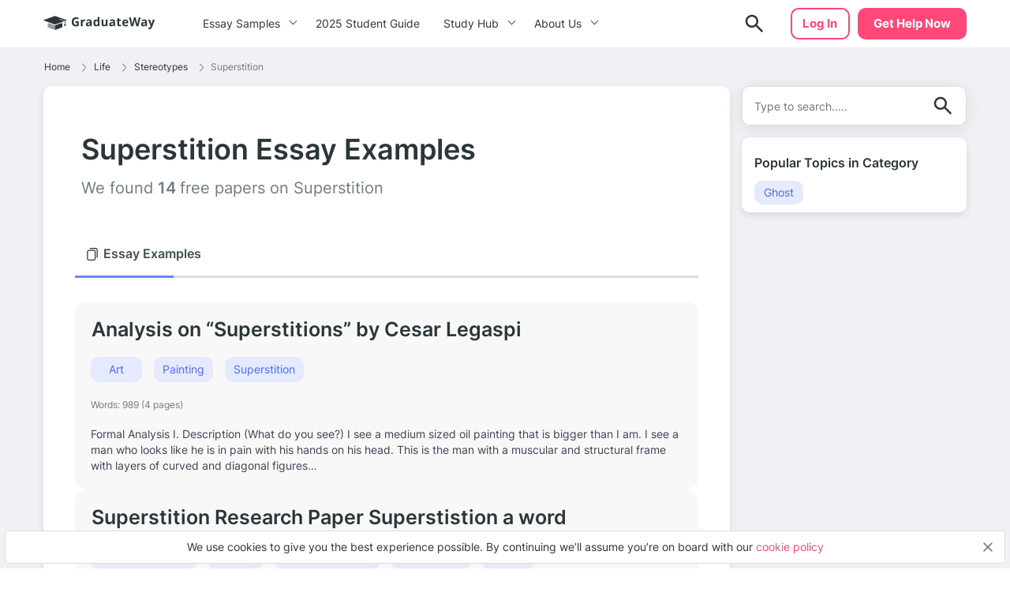

--- FILE ---
content_type: text/html; charset=UTF-8
request_url: https://graduateway.com/essay-examples/superstition/
body_size: 13526
content:
<!DOCTYPE html>
<html lang="en-US">
<head>
<meta charset="utf-8">
<meta name="viewport" content="width=device-width, initial-scale=1, maximum-scale=1.0, user-scalable=no">
<meta name='robots' content='index, follow, max-image-preview:large, max-snippet:-1, max-video-preview:-1' />
<!-- This site is optimized with the Yoast SEO plugin v19.3 - https://yoast.com/wordpress/plugins/seo/ -->
<title>⇉Free Superstition Essay Examples and Topic Ideas on GraduateWay</title>
<meta name="description" content="Browse high quality Superstition essay examples at Graduateway.com. Here you will find only best free samples and everything necessary for A+ grades." />
<link rel="canonical" href="https://graduateway.com/essay-examples/superstition/" />
<link rel="next" href="https://graduateway.com/essay-examples/superstition/page/2/" />
<meta property="og:locale" content="en_US" />
<meta property="og:type" content="article" />
<meta property="og:title" content="⇉Free Superstition Essay Examples and Topic Ideas on GraduateWay" />
<meta property="og:description" content="Browse high quality Superstition essay examples at Graduateway.com. Here you will find only best free samples and everything necessary for A+ grades." />
<meta property="og:url" content="https://graduateway.com/essay-examples/superstition/" />
<meta property="og:site_name" content="GraduateWay" />
<meta name="twitter:card" content="summary_large_image" />
<script type="application/ld+json" class="yoast-schema-graph">{"@context":"https://schema.org","@graph":[{"@type":"WebSite","@id":"https://graduateway.com/#website","url":"https://graduateway.com/","name":"GraduateWay","description":"Best Essay Topics and Examples","potentialAction":[{"@type":"SearchAction","target":{"@type":"EntryPoint","urlTemplate":"https://graduateway.com/?s={search_term_string}"},"query-input":"required name=search_term_string"}],"inLanguage":"en-US"},{"@type":"CollectionPage","@id":"https://graduateway.com/essay-examples/superstition/","url":"https://graduateway.com/essay-examples/superstition/","name":"⇉Free Superstition Essay Examples and Topic Ideas on GraduateWay","isPartOf":{"@id":"https://graduateway.com/#website"},"description":"Browse high quality Superstition essay examples at Graduateway.com. Here you will find only best free samples and everything necessary for A+ grades.","breadcrumb":{"@id":"https://graduateway.com/essay-examples/superstition/#breadcrumb"},"inLanguage":"en-US","potentialAction":[{"@type":"ReadAction","target":["https://graduateway.com/essay-examples/superstition/"]}]},{"@type":"BreadcrumbList","@id":"https://graduateway.com/essay-examples/superstition/#breadcrumb","itemListElement":[{"@type":"ListItem","position":1,"name":"Home","item":"https://graduateway.com/"},{"@type":"ListItem","position":2,"name":"🌎 Life","item":"https://graduateway.com/essay-examples/life/"},{"@type":"ListItem","position":3,"name":"🤬 Stereotypes","item":"https://graduateway.com/essay-examples/stereotypes/"},{"@type":"ListItem","position":4,"name":" Superstition"}]}]}</script>
<!-- / Yoast SEO plugin. -->
<!-- graduateway.com is managing ads with Advanced Ads 1.25.0 --><script data-wpfc-render="false">
advanced_ads_ready=function(){var e,t=[],n="object"==typeof document&&document,d=n&&n.documentElement.doScroll,o="DOMContentLoaded",a=n&&(d?/^loaded|^c/:/^loaded|^i|^c/).test(n.readyState);return!a&&n&&(e=function(){for(n.removeEventListener(o,e),window.removeEventListener("load",e),a=1;e=t.shift();)e()},n.addEventListener(o,e),window.addEventListener("load",e)),function(e){a?setTimeout(e,0):t.push(e)}}();		</script>
<link rel='stylesheet' id='front_css-css'  href='//graduateway.com/wp-content/cache/wpfc-minified/2j9calh/bhoz.css' type='text/css' media='all' />
<script type='text/javascript' src='https://graduateway.com/wp-content/plugins/wc-cookie-referrer-url/set-cookies.js?ver=5.8.2' id='cookie_referrer_script-js'></script>
<link rel="manifest" href="https://graduateway.com/manifest.json"><script>navigator.serviceWorker.register('/sw.js')</script><link rel="icon" href="https://graduateway.com/wp-content/uploads/2021/07/cropped-ms-icon-310x310-1-32x32.png" sizes="32x32" />
<link rel="icon" href="https://graduateway.com/wp-content/uploads/2021/07/cropped-ms-icon-310x310-1-192x192.png" sizes="192x192" />
<link rel="apple-touch-icon" href="https://graduateway.com/wp-content/uploads/2021/07/cropped-ms-icon-310x310-1-180x180.png" />
<meta name="msapplication-TileImage" content="https://graduateway.com/wp-content/uploads/2021/07/cropped-ms-icon-310x310-1-270x270.png" />
<style type="text/css" id="wp-custom-css">
/* kloncards */
/* fix */
.klon-flex-item.klon-central-block {
margin-bottom: 20px;
}
.klon-vc_row-flex {
display: flex;
flex-direction: row;
}
.klon-flex-item.klon-central-block {
min-width: 50%;
max-width: 50%;
}
.klon-vc-row-flex{
padding: 0;
margin: 0;
list-style: none;
display: -webkit-box;
display: -webkit-flex;
display: -ms-flexbox;
display: flex;
-webkit-box-orient: horizontal;
-webkit-box-direction: normal;
-webkit-flex-direction: row;
-ms-flex-direction: row;
flex-direction: row;
width: 100%;
border: 1px #ccc solid;
margin: 10px 0;
}
.klon-flex-item{
padding: 5px;
text-align: left;
padding: 3.5%;
}
.klon-flex-item img{
margin: 0 auto;
display: block;
}
.klon-flex-item:nth-child(1){padding: 0px;}
.klon-flex-item.first-col.not-empty{
min-width: 33.3333333333%;
max-width: 33.3333333333%;
padding: 5px;
}
.klon-row-flex .klon-flex-item:nth-child(1){width: 0;}
.klon-row-flex .klon-flex-item:nth-child(2){width: 50%;max-width: 50%}
.klon-row-flex .klon-flex-item:nth-child(3){width: 50%; max-width: 50%}
.klon-row-flex .klon-flex-item.not-empty {width: 33.3333333%; max-width: 33.3333333%;}
.klon-row-flex .klon-flex-item.width-33 { width: 33.3333333%; max-width: 33.3333333%;}
.klon-central-block {
background-color: rgba(109, 132, 244, 0.0993225);
}
/*footer info*/
.footer__info p {
font-size: 10px;
line-height: 1.4;
}
.footer__info strong {
font-size: 14px;
line-height: 20px;
}
/*fix text in posts*/
.text-section__content {word-break: break-word;}
div#getAvatar img 
{border: 1px solid #DCDCDC;border-radius: 50%;}
/*fix background color*/
.header .header__cta {
background-color: #ff4778;
border: 2px solid #ff4778 !important;}
.header .header__cta:hover {
background-color: #ff6a92 !important;}
.faq_topics{padding-bottom: 20px;}
.sample_sidebar-universities__info{padding-top:20px;}
tr.overview-university {
padding: 0 0 5px;
display: flex;
flex-direction: row;
justify-content: flex-start;
}
tr.overview-university:last-child {
display: grid;
}
tr.overview-university th {
padding-right: 5px;
}
tr.overview-university th:after {
content: ':';
}		</style>
</head>
<body class="archive category category-superstition category-1739 aa-prefix-gradu-">
<div class="overflow"></div>
<header id="mainHeader" class="header">
<div class="container">
<div class="header__logo">
<a href="https://graduateway.com">                    <picture>
<source media="(min-width: 576px)" srcset="https://graduateway.com/wp-content/themes/essay/src/images/logo/logo-big.svg">
<img src="https://graduateway.com/wp-content/themes/essay/src/images/logo/logo-small.svg" alt="logo">
</picture>
</a>
</div>
<span data-href="https://service.graduateway.com/order" class="header__cta btn">Get help now</span>
<button class="header__toggle toggle-menu-js">
<span class="header__toggle-open">
<img src="https://graduateway.com/wp-content/themes/essay/src/images/header/menu.svg" alt="menu">
</span>
<span class="header__toggle-close">
<img src="https://graduateway.com/wp-content/themes/essay/src/images/header/menu-close.svg" alt="menu-close">
</span>
</button>
<div class="header__submenu"></div>
<nav class="header__menu">
<ul class="header__menu-long"><li id="menu-item-161393" class="menu-item menu-item-type-custom menu-item-object-custom menu-item-has-children menu-item-161393"><a>Essay Samples</a>
<ul class="menu-sub"><li class="submenu-close">Menu</li>
<li id="menu-item-161888" class="menu-item menu-item-type-taxonomy menu-item-object-category menu-item-161888"><a href="https://graduateway.com/essay-examples/art/">Art</a><span class="post-count">487 papers</span></li>
<li id="menu-item-161887" class="menu-item menu-item-type-taxonomy menu-item-object-category menu-item-161887"><a href="https://graduateway.com/essay-examples/american-dream/">American Dream</a><span class="post-count">131 papers</span></li>
<li id="menu-item-161889" class="menu-item menu-item-type-taxonomy menu-item-object-category menu-item-161889"><a href="https://graduateway.com/essay-examples/business/">Business</a><span class="post-count">136 papers</span></li>
<li id="menu-item-161890" class="menu-item menu-item-type-taxonomy menu-item-object-category menu-item-161890"><a href="https://graduateway.com/essay-examples/culture/">Culture</a><span class="post-count">628 papers</span></li>
<li id="menu-item-161891" class="menu-item menu-item-type-taxonomy menu-item-object-category menu-item-161891"><a href="https://graduateway.com/essay-examples/economics/">Economics</a><span class="post-count">445 papers</span></li>
<li id="menu-item-161892" class="menu-item menu-item-type-taxonomy menu-item-object-category menu-item-161892"><a href="https://graduateway.com/essay-examples/education/">Education</a><span class="post-count">962 papers</span></li>
<li id="menu-item-161893" class="menu-item menu-item-type-taxonomy menu-item-object-category menu-item-161893"><a href="https://graduateway.com/essay-examples/ethics/">Ethics</a><span class="post-count">701 papers</span></li>
<li id="menu-item-161894" class="menu-item menu-item-type-taxonomy menu-item-object-category menu-item-161894"><a href="https://graduateway.com/essay-examples/health/">Health</a><span class="post-count">392 papers</span></li>
<li id="menu-item-161896" class="menu-item menu-item-type-taxonomy menu-item-object-category menu-item-161896"><a href="https://graduateway.com/essay-examples/history/">History</a><span class="post-count">827 papers</span></li>
<li id="menu-item-161897" class="menu-item menu-item-type-taxonomy menu-item-object-category current-category-ancestor menu-item-161897"><a href="https://graduateway.com/essay-examples/life/">Life</a><span class="post-count">672 papers</span></li>
<li id="menu-item-161898" class="menu-item menu-item-type-taxonomy menu-item-object-category menu-item-161898"><a href="https://graduateway.com/essay-examples/books-and-literature/">Literature</a><span class="post-count">1191 papers</span></li>
<li id="menu-item-161900" class="menu-item menu-item-type-taxonomy menu-item-object-category menu-item-161900"><a href="https://graduateway.com/essay-examples/philosophy/">Philosophy</a><span class="post-count">271 papers</span></li>
<li id="menu-item-161901" class="menu-item menu-item-type-taxonomy menu-item-object-category menu-item-161901"><a href="https://graduateway.com/essay-examples/religion/">Religion</a><span class="post-count">529 papers</span></li>
<li id="menu-item-161902" class="menu-item menu-item-type-taxonomy menu-item-object-category menu-item-161902"><a href="https://graduateway.com/essay-examples/science/">Science</a><span class="post-count">654 papers</span></li>
<li id="menu-item-161886" class="menu-item menu-item-type-taxonomy menu-item-object-category menu-item-161886"><a href="https://graduateway.com/essay-examples/social-issues/">Social Issues</a><span class="post-count">262 papers</span></li>
<li id="menu-item-161903" class="menu-item menu-item-type-taxonomy menu-item-object-category menu-item-161903"><a href="https://graduateway.com/essay-examples/technology/">Technology</a><span class="post-count">307 papers</span></li>
<li id="menu-item-161904" class="menu-item menu-item-type-taxonomy menu-item-object-category menu-item-161904"><a href="https://graduateway.com/essay-examples/war/">War</a><span class="post-count">355 papers</span></li>
<li id="menu-item-161401" class="menu-item menu-item-type-custom menu-item-object-custom menu-item-161401"><a href="/essay-samples/">Show All</a></li>
</ul></li>
<li id="menu-item-267892" class="menu-item menu-item-type-post_type menu-item-object-page menu-item-267892"><a href="https://graduateway.com/buy-college-essay-online-a-2025-student-guide/">2025 Student Guide</a></li>
</ul>
<ul class="header__menu-short"><li id="menu-item-161884" class="menu-item menu-item-type-custom menu-item-object-custom menu-item-has-children menu-item-161884"><a>Study Hub</a>
<ul class="menu-sub"><li class="submenu-close">Menu</li>
<li id="menu-item-228813" class="menu-item menu-item-type-taxonomy menu-item-object-q menu-item-228813"><a href="https://graduateway.com/q/qa/">Ask-an-Expert Q&#038;A</a></li>
<li id="menu-item-253207" class="menu-item menu-item-type-post_type menu-item-object-page menu-item-253207"><a href="https://graduateway.com/application-essays/">Application Essays</a></li>
<li id="menu-item-161402" class="menu-item menu-item-type-custom menu-item-object-custom menu-item-161402"><a href="/essay-topics/">Essay Topics</a></li>
<li id="menu-item-177417" class="menu-item menu-item-type-post_type menu-item-object-page menu-item-177417"><a href="https://graduateway.com/read-my-essay/">Read My Essay</a></li>
<li id="menu-item-161406" class="menu-item menu-item-type-post_type menu-item-object-page menu-item-161406"><a href="https://graduateway.com/plagiarism-checker/">Plagiarism Scanner</a></li>
</ul></li>
<li id="menu-item-161403" class="menu-item menu-item-type-post_type menu-item-object-page menu-item-has-children menu-item-161403"><a href="https://graduateway.com/about-site/">About Us</a>
<ul class="menu-sub"><li class="submenu-close">Menu</li>
<li id="menu-item-161416" class="menu-item menu-item-type-custom menu-item-object-custom menu-item-161416"><a href="/terms-and-conditions/">Terms and conditions</a></li>
<li id="menu-item-161404" class="menu-item menu-item-type-post_type menu-item-object-page menu-item-161404"><a href="https://graduateway.com/privacy-policy/">Privacy Policy</a></li>
</ul></li>
</ul>                                                                <div class="btn__wrap"><span data-href="https://service.graduateway.com/chatbot?login-first=1" class="btn btn-secondary header__login">Log in</span></div>
</nav>
<div class="header__search  ">
<form id="search-form" method="get" action="/"  class="header__search-form d-flex flex-row justify-content-between form-conteiner form-search hub-page_search-container billboard__form">
<input autocomplete="off" name="s" id="autoComplete" tabindex="1" type="text" class="input search-icon-input hub_page_input_search searchAutoHeader billboard__field searchAutocomplete" placeholder="Search">
<button type="button" class="btn-close toggle-search-js">
<span class="header__search-close"><svg width="20" height="20" viewBox="0 0 20 20" fill="none" xmlns="http://www.w3.org/2000/svg">
<path d="M10.7366 9.9998L16.5141 4.22225C16.7176 4.01884 16.7176 3.68905 16.5141 3.48567C16.3107 3.28228 15.9809 3.28225 15.7776 3.48567L10 9.26322L4.22252 3.48567C4.01911 3.28225 3.68932 3.28225 3.48593 3.48567C3.28255 3.68908 3.28252 4.01887 3.48593 4.22225L9.26344 9.99978L3.48593 15.7773C3.28252 15.9807 3.28252 16.3105 3.48593 16.5139C3.58762 16.6156 3.72093 16.6664 3.85424 16.6664C3.98755 16.6664 4.12083 16.6156 4.22254 16.5139L10 10.7364L15.7775 16.5139C15.8792 16.6156 16.0125 16.6664 16.1458 16.6664C16.2791 16.6664 16.4124 16.6156 16.5141 16.5139C16.7176 16.3105 16.7176 15.9807 16.5141 15.7773L10.7366 9.9998Z" fill="#EE5454" stroke="#EE5454" stroke-linejoin="round"/>
</svg>
</span>
</button>
<button class="btn-search" type="search">
<span class="header__search-open">
<img src="https://graduateway.com/wp-content/themes/essay/src/images/header/search.svg" alt="logo">
</span>
</button>
<button type="submit" class="btn btn-light_yellow hub_page_search_button js-search-form " id="goToSearch"></button>
</form>
<button class="header__search-btn toggle-search-js" type="button">
<span class="header__search-open">
<img src="https://graduateway.com/wp-content/themes/essay/src/images/header/search.svg" alt="logo">
</span>
</button>
</div>
<span data-href="https://service.graduateway.com/chatbot?login-first=1" class="btn btn-secondary header__login header__login-desctop">Log in</span>
</div>
</header>
<main class="category-page">
<div class="category-page__breadcrumb">
<div class="container">
<div class="breadcrumb-snippet"><span><span><a href="https://graduateway.com/">Home</a><span class='separator'><svg width="6" height="11" viewBox="0 0 6 11" fill="none" xmlns="http://www.w3.org/2000/svg">
<path d="M4.71564 6.32836L0.667126 10.3853C0.514704 10.538 0.26738 10.5383 0.114705 10.3859C-0.03801 10.2335 -0.0382638 9.98616 0.114119 9.83345L4.16293 5.77621C4.31523 5.6239 4.31523 5.37609 4.16263 5.22349L0.11412 1.16654C-0.0382623 1.01383 -0.0380083 0.766502 0.114706 0.61412C0.190937 0.538026 0.2908 0.5 0.390624 0.5C0.490722 0.5 0.590819 0.538241 0.667128 0.614706L4.71535 4.67136C5.17226 5.12828 5.17226 5.87174 4.71564 6.32836Z" fill="#707D80"/>
</svg>
</span> <span><a href="https://graduateway.com/essay-examples/life/">Life</a><span class='separator'><svg width="6" height="11" viewBox="0 0 6 11" fill="none" xmlns="http://www.w3.org/2000/svg">
<path d="M4.71564 6.32836L0.667126 10.3853C0.514704 10.538 0.26738 10.5383 0.114705 10.3859C-0.03801 10.2335 -0.0382638 9.98616 0.114119 9.83345L4.16293 5.77621C4.31523 5.6239 4.31523 5.37609 4.16263 5.22349L0.11412 1.16654C-0.0382623 1.01383 -0.0380083 0.766502 0.114706 0.61412C0.190937 0.538026 0.2908 0.5 0.390624 0.5C0.490722 0.5 0.590819 0.538241 0.667128 0.614706L4.71535 4.67136C5.17226 5.12828 5.17226 5.87174 4.71564 6.32836Z" fill="#707D80"/>
</svg>
</span> <span><a href="https://graduateway.com/essay-examples/stereotypes/">Stereotypes</a><span class='separator'><svg width="6" height="11" viewBox="0 0 6 11" fill="none" xmlns="http://www.w3.org/2000/svg">
<path d="M4.71564 6.32836L0.667126 10.3853C0.514704 10.538 0.26738 10.5383 0.114705 10.3859C-0.03801 10.2335 -0.0382638 9.98616 0.114119 9.83345L4.16293 5.77621C4.31523 5.6239 4.31523 5.37609 4.16263 5.22349L0.11412 1.16654C-0.0382623 1.01383 -0.0380083 0.766502 0.114706 0.61412C0.190937 0.538026 0.2908 0.5 0.390624 0.5C0.490722 0.5 0.590819 0.538241 0.667128 0.614706L4.71535 4.67136C5.17226 5.12828 5.17226 5.87174 4.71564 6.32836Z" fill="#707D80"/>
</svg>
</span> <span class="breadcrumb_last" aria-current="page">Superstition</span></span></span></span></span></div>            </div>
</div>
<div class="sample">
<div class="container">
<div class="sample__left">
<div class="sample__header">
<div class="container">
<div class="sample__title-n-img">
<div class="sample__header-titles">
<h1 class="sample__title sample__title--cat">Superstition Essay Examples</h1>
<h3 class="category-header__label">We found <span>
14				</span> free papers on Superstition</h3>
</div>
</div>
</div>
</div>
<div class="sample__wrap">
<div class="sample__tabs">
<div data-tab="sample-examples__tab" data-type="examples"
class="sample-tab examples active">
<div class="sample-tab_title-holder">
<span><svg width="16" height="16" viewBox="0 0 16 16" fill="none"
xmlns="http://www.w3.org/2000/svg">
<path
d="M9.71875 16H3.75C2.37146 16 1.25 14.8785 1.25 13.5V5.03125C1.25 3.65271 2.37146 2.53125 3.75 2.53125H9.71875C11.0973 2.53125 12.2188 3.65271 12.2188 5.03125V13.5C12.2188 14.8785 11.0973 16 9.71875 16ZM3.75 3.78125C3.06079 3.78125 2.5 4.34204 2.5 5.03125V13.5C2.5 14.1892 3.06079 14.75 3.75 14.75H9.71875C10.408 14.75 10.9688 14.1892 10.9688 13.5V5.03125C10.9688 4.34204 10.408 3.78125 9.71875 3.78125H3.75ZM14.7188 11.9375V2.5C14.7188 1.12146 13.5973 0 12.2188 0H5.28125C4.93604 0 4.65625 0.279785 4.65625 0.625C4.65625 0.970215 4.93604 1.25 5.28125 1.25H12.2188C12.908 1.25 13.4688 1.81079 13.4688 2.5V11.9375C13.4688 12.2827 13.7485 12.5625 14.0938 12.5625C14.439 12.5625 14.7188 12.2827 14.7188 11.9375Z"
fill="#707D80"/>
</svg></span>
<h2>Essay Examples</h2>
</div>
</div>
</div>
<div class="sample-tabs-content">
<div data-content="sample-examples__tab" data-type="examples"
class="sample-tab-content active">
<div class="post-card post-card--short" data-href="https://graduateway.com/analysis-on-superstitions-by-cesar-legaspi/">
<h3><span class="post-card__title">
<a href="https://graduateway.com/analysis-on-superstitions-by-cesar-legaspi/" class="card_link">Analysis on &#8220;Superstitions&#8221; by Cesar Legaspi</a>
</span>
</h3>
<div class="post-card__term">
<p class="item-term post-card__term-link" data-href="https://graduateway.com/essay-examples/art/">
Art                </p>
<p class="item-term post-card__term-link" data-href="https://graduateway.com/essay-examples/painting/">
Painting                </p>
<p class="item-term post-card__term-link" data-href="https://graduateway.com/essay-examples/superstition/">
Superstition                </p>
</div>
<div class="post-card__info">
Words: <span>989 (4 pages)</span>
</div>
<div class="post-card__text">
<p>Formal Analysis I. Description (What do you see?) I see a medium sized oil painting that is bigger than I am. I see a man who looks like he is in pain with his hands on his head. This is the man with a muscular and structural frame with layers of curved and diagonal figures&#8230;</p>
</div>
</div><div class="post-card post-card--short" data-href="https://graduateway.com/superstition-essay-research-paper-superstistion-a-word/">
<h3><span class="post-card__title">
<a href="https://graduateway.com/superstition-essay-research-paper-superstistion-a-word/" class="card_link">Superstition Research Paper Superstistion a word</a>
</span>
</h3>
<div class="post-card__term">
<p class="item-term post-card__term-link" data-href="https://graduateway.com/essay-examples/american-culture/">
American Culture                </p>
<p class="item-term post-card__term-link" data-href="https://graduateway.com/essay-examples/culture/">
Culture                </p>
<p class="item-term post-card__term-link" data-href="https://graduateway.com/essay-examples/huckleberry-finn/">
Huckleberry Finn                </p>
<p class="item-term post-card__term-link" data-href="https://graduateway.com/essay-examples/superstition/">
Superstition                </p>
<p class="item-term post-card__term-link" data-href="https://graduateway.com/essay-examples/truth/">
Truth                </p>
</div>
<div class="post-card__info">
Words: <span>740 (3 pages)</span>
</div>
<div class="post-card__text">
<p>Superstition Essay, Research Paper Superstistion, a word that is frequently used to explicate bad fortune, bad luck, the ace natural, and the universe that is non known. In the novel The Adventures of Huckleberry Finn by Mark Twain, superstion playe an of import function that resurfaces several times throughout the book. A belief that a&#8230;</p>
</div>
</div><div class="post-card post-card--short" data-href="https://graduateway.com/a-new-and-malevolent-superstition-essay/">
<h3><span class="post-card__title">
<a href="https://graduateway.com/a-new-and-malevolent-superstition-essay/" class="card_link">A New and Malevolent Superstition</a>
</span>
</h3>
<div class="post-card__term">
<p class="item-term post-card__term-link" data-href="https://graduateway.com/essay-examples/ancient-rome/">
Ancient Rome                </p>
<p class="item-term post-card__term-link" data-href="https://graduateway.com/essay-examples/christianity/">
Christianity                </p>
<p class="item-term post-card__term-link" data-href="https://graduateway.com/essay-examples/roman-empire/">
Roman Empire                </p>
<p class="item-term post-card__term-link" data-href="https://graduateway.com/essay-examples/superstition/">
Superstition                </p>
</div>
<div class="post-card__info">
Words: <span>4701 (19 pages)</span>
</div>
<div class="post-card__text">
<p>The first instance of the Roman State taking action against Christians arose in the reign of the Emperor Claudius (41-54 A.D.). The historians Suetonius and Dio Cassius tell us that Claudius had to expel the Jews because they were continually arguing among themselves about a certain Chrestos. &#8220;Here we have first mention of the response&#8230;</p>
</div>
</div><section class="banner banner--first">
<div class="banner__label">Use expert help to meet your deadlines</div>
<div class="banner__title">
Let us handle your assignment in <span> 3 hours</span>
</div>
<div class="banner__options-list">
<div class="banner__option banner__option--person-ico">Only certified experts</div>
<div class="banner__option banner__option--timer-ico">Direct communication with experts</div>
<div class="banner__option banner__option--grade-ico">Money back guarantee</div>
</div>
<span data-href="https://service.graduateway.com/order" class="btn btn-primary">Get help now</span>
</section><div class="post-card post-card--short" data-href="https://graduateway.com/ateneans-believe-in-superstitions/">
<h3><span class="post-card__title">
<a href="https://graduateway.com/ateneans-believe-in-superstitions/" class="card_link">Ateneans Believe in Superstitions</a>
</span>
</h3>
<div class="post-card__term">
<p class="item-term post-card__term-link" data-href="https://graduateway.com/essay-examples/belief/">
Belief                </p>
<p class="item-term post-card__term-link" data-href="https://graduateway.com/essay-examples/superstition/">
Superstition                </p>
</div>
<div class="post-card__info">
Words: <span>1111 (5 pages)</span>
</div>
<div class="post-card__text">
<p>Introduction: Now days that new generation have developed their own lifestyle as very different as before the later generations, many cultures died, forgotten and unexrecised by now. This thing is happening because of now rapidly growing technology, commercializations, industrializations and globalizations. One of the cultures, which have totally affected by these things, is our beliefs&#8230;.</p>
</div>
</div><div class="post-card post-card--short" data-href="https://graduateway.com/an-analysis-of-superstition-in-the-adventures-of-huckleberry-finn/">
<h3><span class="post-card__title">
<a href="https://graduateway.com/an-analysis-of-superstition-in-the-adventures-of-huckleberry-finn/" class="card_link">An Analysis of Superstition in the Adventures of Huckleberry Finn</a>
</span>
</h3>
<div class="post-card__term">
<p class="item-term post-card__term-link" data-href="https://graduateway.com/essay-examples/folklore/">
Folklore                </p>
<p class="item-term post-card__term-link" data-href="https://graduateway.com/essay-examples/luck/">
Luck                </p>
<p class="item-term post-card__term-link" data-href="https://graduateway.com/essay-examples/superstition/">
Superstition                </p>
</div>
<div class="post-card__info">
Words: <span>601 (3 pages)</span>
</div>
<div class="post-card__text">
<p>The first example of a negative superstition takes place at Hannibal, Missouri when Huck flicks a spider off his shoulder and it gets burned in a candle&#8217;s flame. That was a sign of bad luck, so Huck counteracts the bad luck by turning around three times and then he ties a lock of hair with&#8230;</p>
</div>
</div><div class="post-card post-card--short" data-href="https://graduateway.com/superstitions-in-the-adventures-of-huckleberry-finn-by-mark-twain/">
<h3><span class="post-card__title">
<a href="https://graduateway.com/superstitions-in-the-adventures-of-huckleberry-finn-by-mark-twain/" class="card_link">Superstitions in The Adventures of Huckleberry Finn by Mark Twain</a>
</span>
</h3>
<div class="post-card__term">
<p class="item-term post-card__term-link" data-href="https://graduateway.com/essay-examples/huckleberry-finn/">
Huckleberry Finn                </p>
<p class="item-term post-card__term-link" data-href="https://graduateway.com/essay-examples/mark-twain/">
Mark Twain                </p>
<p class="item-term post-card__term-link" data-href="https://graduateway.com/essay-examples/superstition/">
Superstition                </p>
</div>
<div class="post-card__info">
Words: <span>1050 (5 pages)</span>
</div>
<div class="post-card__text">
<p>Superstition is a natural fear of the unknown that people have, and in the South, this fear is particularly prevalent. The Adventures of Huckleberry Finn exemplifies the importance of superstition and its contribution to the unique flavor of the novel. Mark Twain, also known as Samuel Clements, drew upon his Southern background to depict this&#8230;</p>
</div>
</div><div class="post-card post-card--short" data-href="https://graduateway.com/religion-versus-superstition-in-the-adventures-of-huckleberry-finn-a-novel-by-mark-twain/">
<h3><span class="post-card__title">
<a href="https://graduateway.com/religion-versus-superstition-in-the-adventures-of-huckleberry-finn-a-novel-by-mark-twain/" class="card_link">Religion Versus Superstition in The Adventures of Huckleberry Finn, a Novel by Mark Twain</a>
</span>
</h3>
<div class="post-card__term">
<p class="item-term post-card__term-link" data-href="https://graduateway.com/essay-examples/huckleberry-finn/">
Huckleberry Finn                </p>
<p class="item-term post-card__term-link" data-href="https://graduateway.com/essay-examples/religion/">
Religion                </p>
<p class="item-term post-card__term-link" data-href="https://graduateway.com/essay-examples/superstition/">
Superstition                </p>
</div>
<div class="post-card__info">
Words: <span>1421 (6 pages)</span>
</div>
<div class="post-card__text">
<p>&#8220;He said if I warn&#8217;t so ignorant, but had read a book called Don Quixote, I would know without asking&#8221;  Twain 13, this quote said by the character Tom gives reference to the book Don Quixote by Miguel Cervantes which was published in the year 1605 and written as a picaresque novel. Twain specifically mentions&#8230;</p>
</div>
</div><div class="post-card post-card--short" data-href="https://graduateway.com/the-negative-consequences-of-spreading-superstition-among-the-jewish-people/">
<h3><span class="post-card__title">
<a href="https://graduateway.com/the-negative-consequences-of-spreading-superstition-among-the-jewish-people/" class="card_link">The Negative Consequences of Spreading Superstition Among the Jewish People</a>
</span>
</h3>
<div class="post-card__term">
<p class="item-term post-card__term-link" data-href="https://graduateway.com/essay-examples/desdemona/">
Desdemona                </p>
<p class="item-term post-card__term-link" data-href="https://graduateway.com/essay-examples/devil/">
Devil                </p>
<p class="item-term post-card__term-link" data-href="https://graduateway.com/essay-examples/superstition/">
Superstition                </p>
</div>
<div class="post-card__info">
Words: <span>1946 (8 pages)</span>
</div>
<div class="post-card__text">
<p>Superstitions have unpleasant effects on the Jewish population regarding the Jewish religion. Jewish people such as Isaac Bashevis Singers father Pinchos Menachem Singer, a rabbi, believed more strongly in the superstitions that are filled into his head than what the Torah and Pentateuch teach him. One of the end results of the superstitious ways of&#8230;</p>
</div>
</div><div class="post-card post-card--short" data-href="https://graduateway.com/an-analysis-of-slavery-racism-and-superstition-in-the-novel-the-adventures-of-huckleberry-finn-by-mark-twain/">
<h3><span class="post-card__title">
<a href="https://graduateway.com/an-analysis-of-slavery-racism-and-superstition-in-the-novel-the-adventures-of-huckleberry-finn-by-mark-twain/" class="card_link">An Analysis of Slavery, Racism and Superstition in the Novel The Adventures of Huckleberry Finn by Mark Twain</a>
</span>
</h3>
<div class="post-card__term">
<p class="item-term post-card__term-link" data-href="https://graduateway.com/essay-examples/mark-twain/">
Mark Twain                </p>
<p class="item-term post-card__term-link" data-href="https://graduateway.com/essay-examples/racism/">
Racism                </p>
<p class="item-term post-card__term-link" data-href="https://graduateway.com/essay-examples/superstition/">
Superstition                </p>
</div>
<div class="post-card__info">
Words: <span>1293 (6 pages)</span>
</div>
<div class="post-card__text">
<p>Huck FinnBen Goo In the novel Huck Finn, the 3 subjects of slavery, racism, and superstition all play an important role in the personality traits, expectations and actions of almost all of the characters in the book. The book relied on these subjects as not only as a base for satire in the book but&#8230;</p>
</div>
</div><div class="post-card post-card--short" data-href="https://graduateway.com/superstition-and-why-people-cling-to-these-beliefs/">
<h3><span class="post-card__title">
<a href="https://graduateway.com/superstition-and-why-people-cling-to-these-beliefs/" class="card_link">Superstition and Why People Cling to These Beliefs</a>
</span>
</h3>
<div class="post-card__term">
<p class="item-term post-card__term-link" data-href="https://graduateway.com/essay-examples/culture/">
Culture                </p>
<p class="item-term post-card__term-link" data-href="https://graduateway.com/essay-examples/luck/">
Luck                </p>
<p class="item-term post-card__term-link" data-href="https://graduateway.com/essay-examples/superstition/">
Superstition                </p>
</div>
<div class="post-card__info">
Words: <span>766 (4 pages)</span>
</div>
<div class="post-card__text">
<p>How many people have heard their grandparents tell them never to break a mirror? Who remembers the games of elementary school, when children dared each other to run under a ladder? Who really believes in seven years of bad luck? It seems that these trivial sayings have been passed down to each successive generation, only&#8230;</p>
</div>
</div><span class="btn btn-tertiary more-post">Show More</span><div class="pagination-snippet">
<span class="prev page-numbers"></span>
<span aria-current="page" class="page-numbers current">1</span>
<a class="page-numbers" href="https://graduateway.com/essay-examples/superstition/page/2/">2</a>
<span class="page-numbers dots">&hellip;</span>
<a class="page-numbers" href="https://graduateway.com/essay-examples/superstition/page/4/">4</a>
<a class="next page-numbers" href="https://graduateway.com/essay-examples/superstition/page/2/"></a></div>
</div>
</div>
</div>
</div>
<div class="sample_sidebar"><aside class="page-sidebar">
<form class="searchform form-search form-wrapper-js" method="get" action="/" autocomplete="off">
<input class="input searchAuto search_sidebar search-field" type="text"  name="s" placeholder="Type to search....." value="" required>
<button class="js-search-form search_sidebar" type="submit">
<svg width="30" height="30" viewBox="0 0 30 30" fill="none" xmlns="http://www.w3.org/2000/svg">
<path d="M23.625 25.375L16.625 18.375C16 18.875 15.2812 19.2708 14.4688 19.5625C13.6562 19.8542 12.7917 20 11.875 20C9.60417 20 7.6825 19.2133 6.11 17.64C4.5375 16.0667 3.75083 14.145 3.75 11.875C3.75 9.60417 4.53667 7.6825 6.11 6.11C7.68333 4.5375 9.605 3.75083 11.875 3.75C14.1458 3.75 16.0675 4.53667 17.64 6.11C19.2125 7.68333 19.9992 9.605 20 11.875C20 12.7917 19.8542 13.6562 19.5625 14.4688C19.2708 15.2812 18.875 16 18.375 16.625L25.4062 23.6562C25.6354 23.8854 25.75 24.1667 25.75 24.5C25.75 24.8333 25.625 25.125 25.375 25.375C25.1458 25.6042 24.8542 25.7188 24.5 25.7188C24.1458 25.7188 23.8542 25.6042 23.625 25.375ZM11.875 17.5C13.4375 17.5 14.7658 16.9529 15.86 15.8588C16.9542 14.7646 17.5008 13.4367 17.5 11.875C17.5 10.3125 16.9529 8.98417 15.8588 7.89C14.7646 6.79583 13.4367 6.24917 11.875 6.25C10.3125 6.25 8.98417 6.79708 7.89 7.89125C6.79583 8.98542 6.24917 10.3133 6.25 11.875C6.25 13.4375 6.79708 14.7658 7.89125 15.86C8.98542 16.9542 10.3133 17.5008 11.875 17.5Z" fill="#2B3638"/>
</svg>
</button>
</form>
<li id="popular_topics_in_category_widget-2" class="widget widget_popular_topics_in_category_widget"><h2 class="widgettitle">Popular Topics in Category</h2><ol><li><a href="https://graduateway.com/essay-examples/ghost/">Ghost</a></li></ol></li>    </aside>
</div>
</div>
</div>
<section class="faq-section section">
<div class="container">
<h2 class="faq-section__title">Frequently Asked Questions about Superstition</h2>
<p class="faq-section__desc">Don't hesitate to contact us. We are ready to help you 24/7</p>
<div class="faq-section__wrapper d-flex flex-column flex-lg-row justify-content-between flex-wrap " itemscope itemtype="https://schema.org/FAQPage">
<div class="faq-section__item_col">
<div class="faq-section__item opened" itemscope itemprop="mainEntity" itemtype="https://schema.org/Question">
<div class="faq-section__question" itemprop="name">
<div>What do you mean by superstition?</div>
</div>
<div class="faq-section__answer" itemscope itemprop="acceptedAnswer" itemtype="https://schema.org/Answer">
<div itemprop="text">
: a belief or way of behaving that is based on fear of the unknown and faith in magic or luck : a belief that certain events or things will bring good or bad luck. Read More: <a href="https://graduateway.com/the-truth-about-the-ghost/">https://graduateway.com/the-truth-about-the-ghost/</a>                        </div>
</div>
</div>
<div class="faq-section__item " itemscope itemprop="mainEntity" itemtype="https://schema.org/Question">
<div class="faq-section__question" itemprop="name">
<div>What is superstition in a sentence?</div>
</div>
<div class="faq-section__answer" itemscope itemprop="acceptedAnswer" itemtype="https://schema.org/Answer">
<div itemprop="text">
Superstition sentence example. He had fits of superstition which in healthier moments he despised. This superstition dominated Scotland. The young king regarded him with an affection which the superstition of the time attributed to witchcraft. Read More: <a href="https://graduateway.com/delphine-lalaurie-and-celia-blassenville-monsters-from-hell/">https://graduateway.com/delphine-lalaurie-and-celia-blassenville-monsters-from-hell/</a>                        </div>
</div>
</div>
<div class="faq-section__item " itemscope itemprop="mainEntity" itemtype="https://schema.org/Question">
<div class="faq-section__question" itemprop="name">
<div>What is the main idea of superstition?</div>
</div>
<div class="faq-section__answer" itemscope itemprop="acceptedAnswer" itemtype="https://schema.org/Answer">
<div itemprop="text">
The Oxford English Dictionary (OED) defines superstition as "religious belief or practice considered to be irrational, unfounded, or based on fear or ignorance; excessively credulous belief in and reverence for the supernatural" and "a widely held but irrational belief in supernatural influences, especially as leading ...                        </div>
</div>
</div>
</div>
</div>
</div>
</section>
</main>
<footer class="footer">
<div class="container">
<div class="footer__top">
<img src="https://graduateway.com/wp-content/themes/essay/src/images/logo/logo-big.svg" alt="logo"
class="footer__logo lozad">
<span data-href="https://service.graduateway.com/?login-first=1"
class="btn btn-primary footer__register">Log In</span>
</div>
<div class="footer__topics popular__topics">
<div class="footer__topics--title">Browse Popular Essay Categories</div>
<ul class="footer__list">
<li>
<a href="/essay-examples/black-lives-matter/"
target="">Black Lives Matter</a>
</li>
<li>
<a href="/essay-examples/this-i-believe/"
target="">This I Believe</a>
</li>
<li>
<a href="/essay-examples/human-trafficking/"
target="">Human Trafficking</a>
</li>
<li>
<a href="/essay-examples/gun-control/"
target="">Gun Control</a>
</li>
<li>
<a href="/essay-examples/police-brutality/"
target="">Police Brutality</a>
</li>
<li>
<a href="/essay-examples/civil-rights-movement/"
target="">Civil Rights Movement</a>
</li>
<li>
<a href="/essay-examples/cultural-identity/"
target="">Cultural Identity</a>
</li>
<li>
<a href="/essay-examples/technology/"
target="">Technology</a>
</li>
<li>
<a href="/essay-examples/psychology/"
target="">Psychology</a>
</li>
<li>
<a href="/essay-examples/romeo-and-juliet/"
target="">Romeo and Juliet</a>
</li>
<li>
<a href="/essay-examples/mental-health/"
target="">Mental Health</a>
</li>
<li>
<a href="/essay-examples/slavery/"
target="">Slavery</a>
</li>
<li>
<a href="/essay-examples/time-management/"
target="">Time Management</a>
</li>
<li>
<a href="/essay-examples/american-dream/"
target="">American Dream</a>
</li>
<li>
<a href="/essay-examples/leadership/"
target="">Leadership</a>
</li>
<li>
<a href="/essay-examples/friendship/"
target="">Friendship</a>
</li>
<li>
<a href="/essay-examples/global-warming/"
target="">Global Warming</a>
</li>
<li>
<a href="/essay-examples/racial-profiling/"
target="">Racial Profiling</a>
</li>
<li>
<a href="/essay-examples/climate-change/"
target="">Climate Change</a>
</li>
<li>
<a href="/essay-examples/critical-thinking/"
target="">Critical Thinking</a>
</li>
</ul>
</div>
<div class="footer__topics">
<div class="footer__topics--title">Popular Essay Topics</div>
<ul class="footer__list">
<li>
<a href="/animal-farm-essay-topics/"
target="">Animal Farm Essay Topics</a>
</li>
<li>
<a href="/jane-eyre-essay-topics/"
target="">Jane Eyre Topics</a>
</li>
<li>
<a href="/the-great-gatsby-essay-topics/"
target="">The Great Gatsby Topics</a>
</li>
<li>
<a href="/1984-essay-topics/"
target="">1984 by George Orwell Essay Topics</a>
</li>
<li>
<a href="/a-rose-for-emily-essay-topics/"
target="">A Rose For Emily Essay Topics</a>
</li>
<li>
<a href="/macbeth-essay-topics/""
target="">Macbeth Essay Topics</a>
</li>
<li>
<a href="/odyssey-essay-topics/"
target="">Odyssey Essay Topics</a>
</li>
<li>
<a href="/othello-essay-topics/"
target="">Othello Essay Topics</a>
</li>
<li>
<a href="/romeo-and-juliet-essay-topics/"
target="">Romeo And Juliet Essay Topics</a>
</li>
<li>
<a href="/shakespeare-essay-topics/"
target="">Shakespeare Essay Topics</a>
</li>
<li>
<a href="/american-dream-essay-topics/"
target="">American Dream Essay Topics</a>
</li>
<li>
<a href="/human-rights-topics-for-essays/"
target="">Human Rights Essay Topics</a>
</li>
<li>
<a href="/racism-essay-topics/"
target="">Racism Essay Topics</a>
</li>
<li>
<a href="/religion-essay-topics/"
target="">Religion Essay Topics</a>
</li>
<li>
<a href="/abortion-essay-topics/"
target="">Abortion Essay Topics</a>
</li>
<li>
<a href="/beowulf-essay-topics/"
target="">Beowulf Essay Topics</a>
</li>
<li>
<a href="/social-issues-essay-topics/"
target="">Social Issues Essay Topics</a>
</li>
<li>
<a href="/ecology-essay-topics/"
target="">Ecology Essay Topics</a>
</li>
<li>
<a href="/frankenstein-essay-topics/"
target="">Frankenstein Essay Topics</a>
</li>
<li>
<a href="/a-raisin-in-the-sun-essay-topics/"
target="">A Raisin In The Sun Essay Topics</a>
</li>
</ul>
</div>
<div class="footer__middle">
<div class="footer__info constacts">
<p><strong>Contacts</strong></p>
<p>Graduateway.com is owned and operated by Clarketic OÜ<br />
Registered address: Harju maakond, Tallinn, Kesklinna linnaosa, Narva mnt 7-636, 10117, Estonia.<br />
Registration number: 16320965</p>
<p>Contact us: <a href="/cdn-cgi/l/email-protection" class="__cf_email__" data-cfemail="5c2f292c2c332e281c3b2e3d38293d28392b3d25723f3331">[email&#160;protected]</a></p>
</div>
<div class="footer__menu">
<p class="footer__menu-title"> Company</p>
<ul>                                    <li>
<a href="/about-site/" target="">
About Us                                        </a>
</li>                                                                    <li>
<a href="/contacts-us/" target="">
Contact us                                        </a>
</li>                                                                    <li>
<a href="/donate-essay/" target="">
Donate Essay                                        </a>
</li>                                                            </ul>
</div>
<div class="footer__menu">
<p class="footer__menu-title"> Legal</p>
<ul>                                    <li>
<a href="/privacy-policy/" target="">
Privacy Policy                                        </a>
</li>                                                                    <li>
<a href="/terms-and-conditions/" target="">
Terms and conditions                                        </a>
</li>                                                                    <li>
<a href="https://graduateway.com/payment-policy/" target="">
Payment Policy                                        </a>
</li>                                                                    <li>
<a href="https://graduateway.com/fair-use-policy/" target="">
Fair Use Policy                                        </a>
</li>                                                            </ul>
</div>
<div class="footer__menu">
<p class="footer__menu-title">Payments</p>
<div class="footer-payments">
<img src="https://graduateway.com/wp-content/themes/essay/src/images/payments/visa-card.svg"
alt="visa" class="lozad">
<img src="https://graduateway.com/wp-content/themes/essay/src/images/payments/mastercard-card.svg"
alt="mastercard" class="lozad">
<img src="https://graduateway.com/wp-content/themes/essay/src/images/payments/am-ex-new-logo.png"
height="44px" class="lozad" alt="americanexpress">
<img src="https://graduateway.com/wp-content/themes/essay/src/images/payments/apple_pay.svg" height="30px"
alt="apple pay" class="lozad">
</div>
</div>
</div>
<div class="footer__bottom">
<div class="footer__info">
<p><strong>The service can be used for</strong></p>
<p>Supplemental understanding of the topic including revealing main issues described in the particular theme;</p>
<p>Pharapreising and interpretation due to major educational standards released by a particular educational institution as well as tailored to your educational institution – if different;</p>
<p>Correct writing styles (it is advised to use correct citations)</p>
<p>Copyright © 2023 service.graduateway.com. All rights reserved.</p>
</div>
</div>
</div>
</footer>
<div class="get-help" id="getHelp">
<div class="get-help__avatar" id="getAvatar">
<img src="https://graduateway.com/wp-content/themes/essay/src/images/chat_ami.png" class="lozad">
</div>
<div class="get-help__body" id="bodyHelp">
<p class="get-help__main-title">Hi, my name is Amy 👋</p>
<p class="get-help__second-title">In case you can't find a relevant example, our professional writers are ready
to help you write a unique paper. Just talk to our smart assistant Amy and she'll connect you with the best
match.</p>
<span data-href="https://service.graduateway.com/order" rel="nofollow"
class="btn btn-primary get-help__button">Get
help with your paper</span>
</div>
<div class="get-help__close" id="closeHelp">
<svg width="20" height="20" viewBox="0 0 20 20" fill="none" xmlns="http://www.w3.org/2000/svg">
<path
d="M10.3831 9.64627C10.1878 9.84154 10.1878 10.1581 10.3831 10.3534L16.1606 16.1309L16.1606 16.1309C16.1687 16.139 16.1688 16.1522 16.1606 16.1603C16.1579 16.163 16.1558 16.1642 16.154 16.165C16.1518 16.1658 16.1491 16.1665 16.1458 16.1665C16.1446 16.1665 16.1434 16.1664 16.1423 16.1662C16.1406 16.1659 16.139 16.1655 16.1377 16.165C16.1359 16.1642 16.1338 16.163 16.1311 16.1604L10.3536 10.3829C10.2598 10.2891 10.1326 10.2364 10 10.2364C9.86742 10.2364 9.74024 10.2891 9.64647 10.3829L3.86904 16.1603C3.86633 16.163 3.86418 16.1642 3.86237 16.165C3.86023 16.1658 3.85745 16.1665 3.85424 16.1665C3.85102 16.1665 3.84823 16.1658 3.84608 16.165C3.84427 16.1642 3.84215 16.163 3.83949 16.1604L3.83946 16.1604C3.83136 16.1523 3.83132 16.1391 3.83949 16.1309L9.617 10.3534C9.81226 10.1581 9.81226 9.84151 9.61699 9.64625L3.83949 3.86872L3.83946 3.8687C3.83139 3.86062 3.83131 3.84741 3.83951 3.83922C3.84761 3.83111 3.8608 3.83108 3.86896 3.83924C3.86896 3.83924 3.86896 3.83924 3.86896 3.83924L9.64647 9.61679C9.74024 9.71056 9.86742 9.76324 10 9.76324C10.1326 9.76324 10.2598 9.71056 10.3536 9.61679L16.1311 3.83924L16.1311 3.83922C16.1392 3.83114 16.1524 3.83107 16.1606 3.83926C16.1687 3.84737 16.1688 3.86056 16.1606 3.86872L16.5141 4.22228L16.1606 3.86872L10.3831 9.64627Z"
fill="white" stroke="#707D80" stroke-linejoin="round"/>
</svg>
</div>
</div>
<div class="cookies-info">
<div class="container">
<div class="cookies-info__text">We use cookies to give you the best experience possible. By continuing we’ll
assume you’re on board with our
<a href="/privacy-policy/" rel="nofollow">cookie policy</a></div>
</div>
<button class="cookies-info__close">
<img src="https://graduateway.com/wp-content/themes/essay/src/images/close.svg" alt="close" class="lozad">
</button>
</div>
<script data-cfasync="false" src="/cdn-cgi/scripts/5c5dd728/cloudflare-static/email-decode.min.js"></script><script type='text/javascript' src='https://graduateway.com/wp-includes/js/wp-embed.min.js?ver=5.8.2' id='wp-embed-js'></script>
<script type='text/javascript' id='front_js-js-extra'>
/* <![CDATA[ */
var loadmore_params = {"ajaxurl":"https:\/\/graduateway.com\/wp-admin\/admin-ajax.php","posts":"{\"category_name\":\"superstition\",\"error\":\"\",\"m\":\"\",\"p\":0,\"post_parent\":\"\",\"subpost\":\"\",\"subpost_id\":\"\",\"attachment\":\"\",\"attachment_id\":0,\"name\":\"\",\"pagename\":\"\",\"page_id\":0,\"second\":\"\",\"minute\":\"\",\"hour\":\"\",\"day\":0,\"monthnum\":0,\"year\":0,\"w\":0,\"tag\":\"\",\"cat\":1739,\"tag_id\":\"\",\"author\":\"\",\"author_name\":\"\",\"feed\":\"\",\"tb\":\"\",\"paged\":0,\"meta_key\":\"\",\"meta_value\":\"\",\"preview\":\"\",\"s\":\"\",\"sentence\":\"\",\"title\":\"\",\"fields\":\"\",\"menu_order\":\"\",\"embed\":\"\",\"category__in\":[],\"category__not_in\":[],\"category__and\":[],\"post__in\":[],\"post__not_in\":[],\"post_name__in\":[],\"tag__in\":[],\"tag__not_in\":[],\"tag__and\":[],\"tag_slug__in\":[],\"tag_slug__and\":[],\"post_parent__in\":[],\"post_parent__not_in\":[],\"author__in\":[],\"author__not_in\":[],\"ignore_sticky_posts\":false,\"suppress_filters\":false,\"cache_results\":true,\"update_post_term_cache\":true,\"lazy_load_term_meta\":true,\"update_post_meta_cache\":true,\"post_type\":\"\",\"posts_per_page\":10,\"nopaging\":false,\"comments_per_page\":\"50\",\"no_found_rows\":false,\"order\":\"DESC\",\"faq_section\":{\"type\":\"front_page\",\"title\":\"Frequently Asked Questions about Superstition\",\"description\":\"Don't hesitate to contact us. We are ready to help you 24\\\/7\",\"loop\":[{\"question\":\"What do you mean by superstition?\",\"answer\":\": a belief or way of behaving that is based on fear of the unknown and faith in magic or luck : a belief that certain events or things will bring good or bad luck. Read More: <a href=\\\"https:\\\/\\\/graduateway.com\\\/the-truth-about-the-ghost\\\/\\\">https:\\\/\\\/graduateway.com\\\/the-truth-about-the-ghost\\\/<\\\/a>\"},{\"question\":\"What is superstition in a sentence?\",\"answer\":\"Superstition sentence example. He had fits of superstition which in healthier moments he despised. This superstition dominated Scotland. The young king regarded him with an affection which the superstition of the time attributed to witchcraft. Read More: <a href=\\\"https:\\\/\\\/graduateway.com\\\/delphine-lalaurie-and-celia-blassenville-monsters-from-hell\\\/\\\">https:\\\/\\\/graduateway.com\\\/delphine-lalaurie-and-celia-blassenville-monsters-from-hell\\\/<\\\/a>\"},{\"question\":\"What is the main idea of superstition?\",\"answer\":\"The Oxford English Dictionary (OED) defines superstition as \\\"religious belief or practice considered to be irrational, unfounded, or based on fear or ignorance; excessively credulous belief in and reverence for the supernatural\\\" and \\\"a widely held but irrational belief in supernatural influences, especially as leading ...\"}]}}","current_page":"1","max_page":"4","taxonomy":"category"};
/* ]]> */
</script>
<script type='text/javascript' async="async" src='https://graduateway.com/wp-content/themes/essay/dist/category.js?ver=5.8.2' id='front_js-js'></script>
<!-- Google Tag Manager -->
<script>(function(w,d,s,l,i){w[l]=w[l]||[];w[l].push(
{'gtm.start': new Date().getTime(),event:'gtm.js'}
);var f=d.getElementsByTagName(s)[0],
j=d.createElement(s),dl=l!='dataLayer'?'&l='+l:'';j.async=true;j.src=
'https://www.googletagmanager.com/gtm.js?id='+i+dl;f.parentNode.insertBefore(j,f);
})(window,document,'script','dataLayer','GTM-P23HSDV');</script>
<!-- End Google Tag Manager -->
<!-- Google Tag Manager (noscript) -->
<noscript><iframe src="https://www.googletagmanager.com/ns.html?id=GTM-P23HSDV"
height="0" width="0" style="display:none;visibility:hidden"></iframe></noscript>
<!-- End Google Tag Manager (noscript) -->
<script>
window.hotjarStatus = false;
window.onscroll = function () {
startHotjar()
};
document.addEventListener("DOMContentLoaded", function (event) {
document.onmousemove = function (e) {
startHotjar()
}
});
function startHotjar() {
// console.log('hotjarStatus', window.hotjarStatus);
if (window.hotjarStatus == true) return;
(function (h, o, t, j, a, r) {
h.hj = h.hj || function () {
(h.hj.q = h.hj.q || []).push(arguments)
};
h._hjSettings = {hjid: 334989, hjsv: 6};
a = o.getElementsByTagName('head')[0];
r = o.createElement('script');
r.async = 1;
r.src = t + h._hjSettings.hjid + j + h._hjSettings.hjsv;
a.appendChild(r);
})(window, document, '//static.hotjar.com/c/hotjar-', '.js?sv=');
window.hotjarStatus = true;
}
</script><script defer src="https://static.cloudflareinsights.com/beacon.min.js/vcd15cbe7772f49c399c6a5babf22c1241717689176015" integrity="sha512-ZpsOmlRQV6y907TI0dKBHq9Md29nnaEIPlkf84rnaERnq6zvWvPUqr2ft8M1aS28oN72PdrCzSjY4U6VaAw1EQ==" data-cf-beacon='{"version":"2024.11.0","token":"52b705f3f0b64a73897c7afa6c7d4d06","r":1,"server_timing":{"name":{"cfCacheStatus":true,"cfEdge":true,"cfExtPri":true,"cfL4":true,"cfOrigin":true,"cfSpeedBrain":true},"location_startswith":null}}' crossorigin="anonymous"></script>
</body>
</html><!-- WP Fastest Cache file was created in 1.4819550514221 seconds, on 08-12-25 8:25:25 --><!-- via php -->

--- FILE ---
content_type: image/svg+xml
request_url: https://graduateway.com/wp-content/themes/essay/dist/bbad95decdc3d46106b0694d75854650.svg
body_size: 518
content:
<svg width="30" height="30" viewBox="0 0 30 30" fill="none" xmlns="http://www.w3.org/2000/svg">
<g clip-path="url(#clip0_7132_20988)">
<mask id="mask0_7132_20988" style="mask-type:luminance" maskUnits="userSpaceOnUse" x="0" y="0" width="30" height="30">
<path d="M0 3.8147e-06H30V30H0V3.8147e-06Z" fill="white"/>
</mask>
<g mask="url(#mask0_7132_20988)">
<path d="M18.3169 14.2531L17.2013 15.368L9.42355 23.1416L8.30734 24.2566L7.05226 23.0029C7.01763 22.9683 6.98429 22.932 6.95376 22.8951C6.40539 22.248 6.40539 21.2958 6.95376 20.6494C6.98488 20.6125 7.01763 20.5762 7.05226 20.5416L8.30734 19.2873L9.90695 17.6887L11.745 15.8523L14.5997 12.9993C15.2794 12.3195 16.3821 12.3195 17.0618 12.9993L18.3169 14.2531Z" stroke="#2B3638" stroke-width="2" stroke-miterlimit="10" stroke-linecap="round" stroke-linejoin="round"/>
<path d="M17.2011 15.3679L19.2726 17.4382L11.4946 25.2117L9.42297 23.1413L17.2011 15.3679Z" stroke="#2B3638" stroke-width="2" stroke-miterlimit="10" stroke-linecap="round" stroke-linejoin="round"/>
<path d="M11.7451 15.8523L9.90699 17.6887C9.47692 17.2595 8.91969 16.8121 8.30738 16.3729C7.87555 16.0632 7.41617 15.7581 6.95381 15.4658C5.00557 14.2332 3.01578 13.2371 2.87399 13.1668C2.87282 13.1662 2.87106 13.165 2.86983 13.165C2.86748 13.1639 2.86578 13.1633 2.86578 13.1633C2.496 13.0022 2.14971 12.7709 1.84678 12.4688C0.555959 11.1782 0.556604 9.08704 1.84678 7.79698C3.13766 6.50692 5.23057 6.50634 6.52145 7.79698C6.68668 7.96216 6.83082 8.14017 6.95381 8.32814C7.05582 8.48388 7.14371 8.64724 7.21637 8.81528C7.21637 8.81528 7.21695 8.81651 7.21813 8.81944C7.21871 8.81997 7.21988 8.82179 7.22047 8.82355C7.26559 8.91372 7.68746 9.75636 8.30738 10.8608C9.21617 12.4787 10.5498 14.6577 11.7451 15.8523Z" stroke="#2B3638" stroke-width="2" stroke-miterlimit="10" stroke-linecap="round" stroke-linejoin="round"/>
<path d="M8.30737 10.8608V0.878908L23.7123 0.895899L29.1211 6.30141V29.1211H8.30737V24.2566" stroke="#2B3638" stroke-width="2" stroke-miterlimit="10" stroke-linecap="round" stroke-linejoin="round"/>
<path d="M29.1211 6.30139H23.7123V0.895884L29.1211 6.30139Z" stroke="#2B3638" stroke-width="2" stroke-miterlimit="10" stroke-linecap="round" stroke-linejoin="round"/>
<path d="M26.1914 23.006C26.1914 24.7662 24.7636 26.1932 23.0023 26.1932C21.241 26.1932 19.8132 24.7662 19.8132 23.006C19.8132 21.2458 21.241 19.8189 23.0023 19.8189C24.7636 19.8189 26.1914 21.2458 26.1914 23.006Z" stroke="#2B3638" stroke-width="2" stroke-miterlimit="10" stroke-linecap="round" stroke-linejoin="round"/>
<path d="M20.2083 4.40942H11.7191" stroke="#2B3638" stroke-width="2" stroke-miterlimit="10" stroke-linecap="round" stroke-linejoin="round"/>
<path d="M14.2062 7.92285H11.7195" stroke="#2B3638" stroke-width="2" stroke-miterlimit="10" stroke-linecap="round" stroke-linejoin="round"/>
<path d="M20.2085 7.92285H17.7218" stroke="#2B3638" stroke-width="2" stroke-miterlimit="10" stroke-linecap="round" stroke-linejoin="round"/>
</g>
</g>
<defs>
<clipPath id="clip0_7132_20988">
<rect width="30" height="30" fill="white"/>
</clipPath>
</defs>
</svg>
